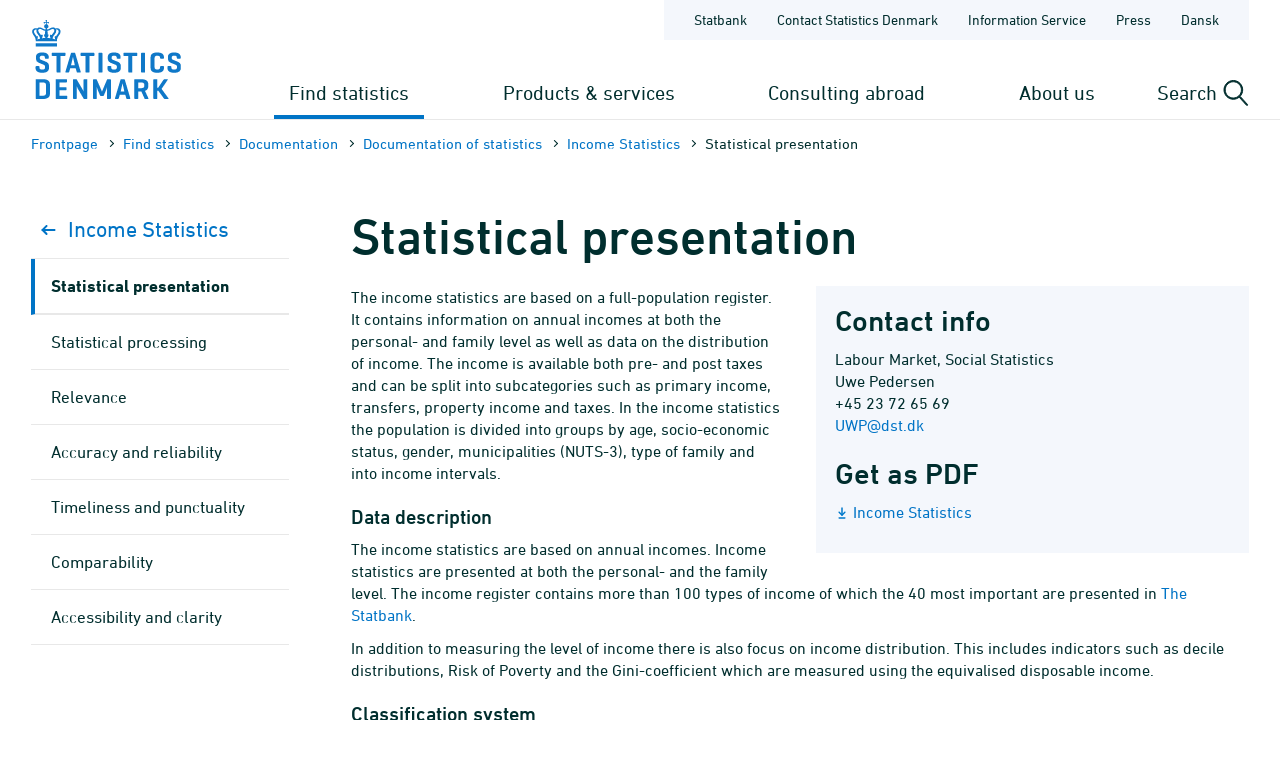

--- FILE ---
content_type: text/html; charset=utf-8
request_url: https://www.dst.dk/en/Statistik/dokumentation/documentationofstatistics/income-statistics/statistical-presentation
body_size: 10716
content:

<!DOCTYPE html>
<html lang="en">
<head>
    
    <title>
        Income Statistics: Statistical presentation - Statistics Denmark

    </title>
    
    <link rel="shortcut icon" href="/Site/Dst/Images/favicon2013.ico" />
    <meta name="viewport" content="width=device-width, initial-scale=1.0">
    <meta http-equiv="X-UA-Compatible" content="IE=Edge">
    <meta charset="UTF-8" />
    <link rel="apple-touch-icon" href="/Site/Dst/images/icons/apple-touch-icon-57×57-precomposed.png" sizes="57x57">
    <link rel="apple-touch-icon" href="/Site/Dst/images/icons/apple-touch-icon-72×72-precomposed.png" sizes="72x72">
    <link rel="apple-touch-icon" href="/Site/Dst/images/icons/apple-touch-icon-114×114-precomposed.png" sizes="114x114">
    <link rel="apple-touch-icon" href="/Site/Dst/images/icons/apple-touch-icon-144×144-precomposed.png" sizes="144x144">
    <!-- MetaCache loaded: 0 -->
    <!-- Meta GUID: {1A4FFA57-9DFE-4CA4-A4B2-189480698516} -->
    <!-- Meta template: KvalitetsdeklSubpage -->
    <meta name="description" content="" />
    <meta name="dcterms.title" content="Income Statistics: Statistical presentation" />
    <meta name="twitter:site" content="@DSTdk"/>
    <meta name="twitter:card" content="summary_large_image"/>
    <meta property="og:title" content="Statistical presentation"/>
    <meta property="og:description" content="Danmarks Statistik er den centrale myndighed for dansk statistik. Vores opgave er at indsamle, bearbejde og offentliggøre statistiske oplysninger om det danske samfund."/>
    <meta property="og:image" content="https://www.dst.dk/Site/Dst/images/dstdkSoMe.jpg"/>
    <meta property="og:image:width" content="2500" />
    <meta property="og:image:height" content="1306" />

    <!-- MetaCludoCache loaded: 0 -->
    <meta property="cludo:title" content="Income Statistics: Statistical presentation" />
    <meta property="cludo:categorydst" content="Documentation" />
    <meta property="cludo:boost" content="100" />
    <meta property="dst:metaRule" content="7" />
    <meta name="robots" content="index,follow" />
    <meta property="cludo:manualurl" content="https://www.dst.dk/en/Statistik/dokumentation/documentationofstatistics/income-statistics/statistical-presentation" />
    <link rel="canonical" href="https://www.dst.dk/en/Statistik/dokumentation/documentationofstatistics/income-statistics/statistical-presentation" />
    <meta property="cludo:usemeta" content="" />


    <link href="/Site/Dst/css/dst.css" type="text/css" rel="stylesheet" />
    
    <link href="/Site/Dst/css/dst_menu.css" type="text/css" rel="stylesheet" />
    <script src="/Site/Global/script/jquery-3.7.0.min.js"></script>
    
    
    <script type="text/javascript">
        window._monsido = window._monsido || {
            token: "QARWrCQaiBrafClOpVkiEQ",
            statistics: {
                enabled: true,
                cookieLessTracking: true,
                documentTracking:
                    { enabled: true, documentCls: "monsido_download", documentIgnoreCls: "monsido_ignore_download", documentExt: [".pdf", ".PDF", "--pdf", ".xlsx", ".doc"], }
                ,
            },
            heatmap:

                { enabled: true, }
            ,
        };
    </script>
    <script type="text/javascript" async src="https://app-script.monsido.com/v2/monsido-script.js"></script>
    
</head>
<body class="">
    
    
<!-- Begin: CookieBanner:  -->

<!-- End: CookieBanner -->
    <a class="skipToContent" href="#mainContent">Skip to content</a>
    

    <div id="page">



            
            
<!-- Begin: Top -->

<!-- 
    !MENUV3!
    -->
<header>
            <div class="header-container">

                <div class="header-logo">
                    
<a href="/en" title="Statistics Denmark - Go to the frontpage">
    <img alt="Statistics Denmark logo" src="/Site/Dst/images/logo_uk.svg" />
</a>
                </div>

                <div class="header-content">
                    <!-- ServiceNav -->
                    
<nav class="service-nav">
    <ul>
        <li><a href="https://www.statbank.dk" aria-label="Statbank">Statbank</a></li>
        <li><a href="/en/kontakt" aria-label="Frontpage - Contact Statistics Denmark">Contact Statistics Denmark</a></li>
        <li><a href="/en/informationsservice" aria-label="Frontpage - Information Service">Information Service</a></li>
        <li><a href="/en/presse" aria-label="Frontpage - Press">Press</a></li>
        <li><a href="/en/no-english" aria-label="Dansk">Dansk</a></li>
        
    </ul>
</nav>

                    <div>
                        <div class="header-navigation">
                            <!-- MegaMenu -->
                            
<nav class="mega-nav">
    <ul>
        <li>
            
                <button class="toggle-nav" id="nav_item_4A04F6C772DF42999108B14DE253E7B3" aria-expanded="false" aria-haspopup="true" aria-controls="mega-nav-panel-1">
                    Find statistics 
                </button>

                <div class="mega-nav-panel" id="mega-nav-panel-1" role="region" aria-hidden="true">
                    <div style="background-image: url('/Site/Dst/images/menuv3/mega-nav-watermark.svg');">
                        <div role="menubar" class="mega-nav-panel__sub mega-nav-panel__sub--icon">
                            <img alt="" src="/Site/Dst/images/menuv3/MM_4A04F6C772DF42999108B14DE253E7B3.svg">
                            <a role="menuitem" href="/en/Statistik">Find statistics 
                                <img alt="" src="/Site/Dst/images/menuv3/mega-nav-arrow.svg" aria-hidden="true">
                            </a>
                        </div>
                        
                                <div class="mega-nav-panel__sub">
                                    <ul role="menubar">
                                    
                                            <li role="none">
                                                <a role="menuitem" href="/en/Statistik/emner">Statistics by subject</a>
                                                <ul>
                                                            <li><a href="/en/Statistik/emner/borgere">People</a></li><li><a href="/en/Statistik/emner/arbejde-og-indkomst">Labour and income</a></li><li><a href="/en/Statistik/emner/oekonomi">Economy</a></li><li><a href="/en/Statistik/emner/sociale-forhold">Social conditions</a></li><li><a href="/en/Statistik/emner/uddannelse-og-forskning">Education and research</a></li><li><a href="/en/Statistik/emner/erhvervsliv">Business</a></li><li><a href="/en/Statistik/emner/transport">Transport</a></li><li><a href="/en/Statistik/emner/kultur-og-fritid">Culture and leisure</a></li><li><a href="/en/Statistik/emner/miljoe-og-energi">Environment and energy</a></li>
                                                            </ul>
                                                        
                                            </li>
                                            
                                    </ul>
                                </div>
                            
                                <div class="mega-nav-panel__sub">
                                    <ul role="menubar">
                                    
                                            <li role="none">
                                                <a role="menuitem" href="/en/Statistik/temaer">Themes</a>
                                                <ul>
                                                            <li><a href="/en/Statistik/temaer/ligestilling">Gender equality</a></li><li><a href="/en/Statistik/temaer/digitalisering">Digitalisation</a></li><li><a href="/en/Statistik/temaer/invasion-af-ukraine">War in Ukraine</a></li><li><a href="/en/Statistik/temaer/klima">Climate</a></li><li><a href="/en/Statistik/temaer/SDG">Sustainable Development Goals</a></li><li><a href="/en/Statistik/temaer/overblik-dansk-oekonomi">An overview of the Danish economy</a></li><li><a href="/en/Statistik/temaer/tidligere-temaer">Previous themes</a></li>
                                                            </ul>
                                                        
                                            </li>
                                            
                                    </ul>
                                </div>
                            
                                <div class="mega-nav-panel__sub">
                                    <ul role="menubar">
                                    
                                            <li role="none">
                                                <a role="menuitem" href="/en/Statistik/nyheder-analyser-publ"></a>
                                                
                                            </li>
                                            
                                            <li role="none">
                                                <a role="menuitem" href="/en/Statistik/udgivelser">Releases</a>
                                                
                                            </li>
                                            
                                            <li role="none">
                                                <a role="menuitem" href="/en/Statistik/planlagte">Scheduled Releases</a>
                                                
                                            </li>
                                            
                                            <li role="none">
                                                <a role="menuitem" href="/en/Statistik/laer-om-statistik">Learn statistics</a>
                                                
                                            </li>
                                            
                                            <li role="none">
                                                <a role="menuitem" href="/en/Statistik/hjaelp-til-statistikbanken">StatBank Denmark help</a>
                                                
                                            </li>
                                            
                                            <li role="none">
                                                <a role="menuitem" href="/en/Statistik/dokumentation">Documen&shy;tation</a>
                                                
                                            </li>
                                            
                                            <li role="none">
                                                <a role="menuitem" href="/en/Statistik/IMF">IMF SDDS plus</a>
                                                
                                            </li>
                                            
                                            <li role="none">
                                                <a role="menuitem" href="/en/Statistik/ADAM">Economic Model ADAM</a>
                                                
                                            </li>
                                            
                                    </ul>
                                </div>
                            
                    </div>
                </div>
                
                <button class="toggle-nav" id="nav_item_D7E18644BF774F04BE023F65B62EC818" aria-expanded="false" aria-haspopup="true" aria-controls="mega-nav-panel-2">
                    Products & services
                </button>

                <div class="mega-nav-panel" id="mega-nav-panel-2" role="region" aria-hidden="true">
                    <div style="background-image: url('/Site/Dst/images/menuv3/mega-nav-watermark.svg');">
                        <div role="menubar" class="mega-nav-panel__sub mega-nav-panel__sub--icon">
                            <img alt="" src="/Site/Dst/images/menuv3/MM_D7E18644BF774F04BE023F65B62EC818.svg">
                            <a role="menuitem" href="/en/TilSalg">Products & services
                                <img alt="" src="/Site/Dst/images/menuv3/mega-nav-arrow.svg" aria-hidden="true">
                            </a>
                        </div>
                        
                                <div class="mega-nav-panel__sub">
                                    <ul role="menubar">
                                    
                                            <li role="none">
                                                <a role="menuitem" href="/en/TilSalg/data-til-forskning">Data for research and analysis</a>
                                                
                                            </li>
                                            
                                            <li role="none">
                                                <a role="menuitem" href="/en/TilSalg/interview">Surveys</a>
                                                
                                            </li>
                                            
                                    </ul>
                                </div>
                            
                                <div class="mega-nav-panel__sub">
                                    <ul role="menubar">
                                    
                                            <li role="none">
                                                <a role="menuitem" href="/en/TilSalg/produkter">Standardised solutions</a>
                                                
                                            </li>
                                            
                                            <li role="none">
                                                <a role="menuitem" href="/en/TilSalg/ADAM">Economic model ADAM</a>
                                                
                                            </li>
                                            
                                    </ul>
                                </div>
                            
                                <div class="mega-nav-panel__sub">
                                    <ul role="menubar">
                                    
                                            <li role="none">
                                                <a role="menuitem" href="/en/TilSalg/skraeddersyede-loesninger">Customized solutions</a>
                                                
                                            </li>
                                            
                                    </ul>
                                </div>
                            
                    </div>
                </div>
                
                <button class="toggle-nav" id="nav_item_D8F6417AF627461EBBC1151573AD3909" aria-expanded="false" aria-haspopup="true" aria-controls="mega-nav-panel-3">
                    Consulting abroad
                </button>

                <div class="mega-nav-panel" id="mega-nav-panel-3" role="region" aria-hidden="true">
                    <div style="background-image: url('/Site/Dst/images/menuv3/mega-nav-watermark.svg');">
                        <div role="menubar" class="mega-nav-panel__sub mega-nav-panel__sub--icon">
                            <img alt="" src="/Site/Dst/images/menuv3/MM_D8F6417AF627461EBBC1151573AD3909.svg">
                            <a role="menuitem" href="/en/consulting">Consulting abroad
                                <img alt="" src="/Site/Dst/images/menuv3/mega-nav-arrow.svg" aria-hidden="true">
                            </a>
                        </div>
                        
                                <div class="mega-nav-panel__sub">
                                    <ul role="menubar">
                                    
                                            <li role="none">
                                                <a role="menuitem" href="/en/consulting/projects">Our projects</a>
                                                
                                            </li>
                                            
                                            <li role="none">
                                                <a role="menuitem" href="/en/consulting/news-from-international-consulting">News from International Consulting</a>
                                                
                                            </li>
                                            
                                            <li role="none">
                                                <a role="menuitem" href="/en/consulting/subscribe">Subscribe to news from International Consulting</a>
                                                
                                            </li>
                                            
                                            <li role="none">
                                                <a role="menuitem" href="/en/consulting/building-statistical-capacity">Building statistical capacity</a>
                                                
                                            </li>
                                            
                                            <li role="none">
                                                <a role="menuitem" href="/en/consulting/our-team">Our team</a>
                                                
                                            </li>
                                            
                                            <li role="none">
                                                <a role="menuitem" href="/en/consulting/annual-reports">Annual reports</a>
                                                
                                            </li>
                                            
                                    </ul>
                                </div>
                            
                                <div class="mega-nav-panel__sub">
                                    <a href="/en/consulting/projects?en">
                                        <article>
                                            <figure><img alt="Our projects" src="/-/media/Generel-grafik/MegamenuKampagner/consulting-abroad-kampagne.png"></figure>
                                            <div>
                                                <p><strong>Our projects</strong></p>
                                                <p>Statistics Denmark implements projects in other countries with the purpose to build up these countries’ capacity to produce statistics. </p>
                                            </div>
                                        </article>
                                    </a>
                                </div>
                                
                    </div>
                </div>
                
                <button class="toggle-nav" id="nav_item_445CE77248414C69B8209D77011126B2" aria-expanded="false" aria-haspopup="true" aria-controls="mega-nav-panel-4">
                    About us
                </button>

                <div class="mega-nav-panel" id="mega-nav-panel-4" role="region" aria-hidden="true">
                    <div style="background-image: url('/Site/Dst/images/menuv3/mega-nav-watermark.svg');">
                        <div role="menubar" class="mega-nav-panel__sub mega-nav-panel__sub--icon">
                            <img alt="" src="/Site/Dst/images/menuv3/MM_445CE77248414C69B8209D77011126B2.svg">
                            <a role="menuitem" href="/en/OmDS">About us
                                <img alt="" src="/Site/Dst/images/menuv3/mega-nav-arrow.svg" aria-hidden="true">
                            </a>
                        </div>
                        
                                <div class="mega-nav-panel__sub">
                                    <ul role="menubar">
                                    
                                            <li role="none">
                                                <a role="menuitem" href="/en/OmDS/organisation">Organisation</a>
                                                
                                            </li>
                                            
                                            <li role="none">
                                                <a role="menuitem" href="/en/OmDS/om-hjemmesiden">About the website</a>
                                                
                                            </li>
                                            
                                    </ul>
                                </div>
                            
                                <div class="mega-nav-panel__sub">
                                    <ul role="menubar">
                                    
                                            <li role="none">
                                                <a role="menuitem" href="/en/OmDS/kvalitet-og-styring">Quality and governance</a>
                                                
                                            </li>
                                            
                                            <li role="none">
                                                <a role="menuitem" href="/en/OmDS/policy-and-action-plan-for-gender-equality">Policy and action plan for gender equality</a>
                                                
                                            </li>
                                            
                                    </ul>
                                </div>
                            
                    </div>
                </div>
                
        </li>
    </ul>
</nav>

                        </div>

                        <div class="header-search-toggle">
                            <button id="js-toggle-header-search" aria-expanded="false" aria-haspopup="true" aria-controls="header-search-panel" aria-live="polite" class="toggle-button">
                                <span>Search</span>
                                <img src="/Site/Dst/images/menuv3/search.svg" alt="" aria-hidden="true">
                            </button>

                            <div class="header-search-panel" id="header-search-panel">
                                <form method="get" action="/en/search">
                                    <legend class="sr-only">Search dst.dk</legend>
                                    <input autocomplete="off" name="q" type="search" id="headersearchtext" value="" data-usesuggest="False" data-suggestkey="" data-searchengine="" data-suggestlist="" placeholder="Enter search phrase...">
                                    <button>
                                        <span class="sr-only">Search</span>
                                        <img src="/Site/Dst/images/menuv3/search-blue.svg" alt="Perform search" aria-hidden="true">
                                    </button>

                                    <input type="hidden" name="ui" value="dstdk">
                                    <ul class="search__suggest" id="DstSuggestList"></ul>
                                </form>
                            </div>
                        </div>
                        <div class="header-mobile-nav-toggle">
                            <button aria-expanded="false" aria-haspopup="true" aria-controls="mobile-panel" class="toggle-button toggle-mobile-nav" id="js-open-mobile-nav">
                                <span></span>
                                Menu
                            </button>
                        </div>
                    </div>

                </div>
            </div>

        </header>

<!-- End: Top -->


            
            <main>
                <span id="js-overlay" class="overlay"></span>
                <div class="content-container">
                    
<!-- Begin: Breadcrumb -->

        <div class="row breadcrumb">
            <div class="col-sm-12">
                <ul class="breadcrumb__list">
                    
        <li><a href="/en">Frontpage</a></li>
    
        <li><a href="/en/Statistik">Find statistics </a></li>
    
        <li><a href="/en/Statistik/dokumentation">Documen&shy;tation</a></li>
    
        <li><a href="/en/Statistik/dokumentation/documentationofstatistics">Documen&shy;tation of statistics</a></li>
    
        <li><a href="/en/Statistik/dokumentation/documentationofstatistics/income-statistics">Income Statistics</a></li>
    
        <li>Statistical presentation</li>
    
                </ul>
            </div>
        </div>

    


        <div class="row breadcrumbMobile">
            <div class="col-sm-12">
                <ul class="breadcrumb__list">
                    
        <li><a href="/en">Frontpage</a></li>
    
        <li>...</li>
    
        <li><a href="/en/Statistik/dokumentation/documentationofstatistics/income-statistics">Income Statistics</a></li>
    
        <li><a href=""></a></li>
    
                </ul>
            </div>
        </div>

    

<!-- End: Breadcrumb -->

                    <a name="mainContent"></a>
                    
<!-- Begin: Standardside -->
<div class="row">
    <!-- Main content -->
    <div class="col-md-9 col-md-push-3 content">
        
<!-- Begin: DocContent -->

<!-- Begin: Header -->
<h1>Statistical presentation</h1>
<!-- End: Header -->

<div class="cludoContent">

<!-- Begin: TextContent -->
    
<!-- End: TextContent -->

<div class="kvalitetsdeklaration">
    <div class="well well-right-6">
        <h2>Contact info</h2>
        Labour Market, Social Statistics
        <br />
        Uwe Pedersen
        <br />
        <span class="phone-no">
            +45 23 72 65 69
        </span>
        <br />
        <p>
            <a href="javascript:mSend('UWP')" class="mail" id="mail">
                UWP@dst.dk
            </a>
        </p>
        <h2>Get as PDF</h2>
        <p>
            <a href="/Site/Dst/SingleFiles/kvaldeklbilag.aspx?filename=3568f78c-1850-44fa-997c-f002605ec4c3Income_Statistics_2024" class="show-icon-download" title='Hent Income Statistics som PDF'>Income Statistics</a>
        </p>
    </div>
    <div class="manchet">
        <!-- Version: 500--><p>The income statistics are based on a full-population register. It contains information on annual incomes at both the personal- and family level as well as data on the distribution of income. The income is available both pre- and post taxes and can be split into subcategories such as primary income, transfers, property income and taxes. In the income statistics the population is divided into groups by age, socio-economic status, gender, municipalities (NUTS-3), type of family and into income intervals.</p>

    </div>
    <h3>Data description</h3>
<p>The income statistics are based on annual incomes. Income statistics are presented at both the personal- and the family level. The income register contains more than 100 types of income of which the 40 most important are presented in <a href="https://www.Statbank.dk/statbank5a/default.asp?w=1920">The Statbank</a>.</p>
<p>In addition to measuring the level of income there is also focus on income distribution. This includes indicators such as decile distributions, Risk of Poverty and the Gini-coefficient which are measured using the equivalised disposable income.</p>

<h3>Classification system</h3>
<p>The personal income statistics are primarily grouped by: Type of income, municipality, socio-economic status, gender, age and education. Pre-tax total income and disposable income is furthermore divided into income intervals.</p>
<p>The family income statistics are furthermore divisible by type of family, socio-economic status for the main breadwinner, highest attained education within the family, and home ownership.</p>

<h3>Sector coverage</h3>
<p>Not relevant for these statistics.</p>

<h3>Statistical concepts and definitions</h3>
<p>Pre-tax income, total: Pre-tax income is the sum of primary income, public transfer incomes, private pensions, property income and other personal income.</p>
<p>Disposable income: Disposable income is the amount of money that a person or household has available for spending and saving after income taxes and interest expenses have been accounted for.</p>
<p>Primary income: Primary income includes wages and salaries, entrepreneurial income and received fees subject to labour market contributions.</p>
<p>Public transfers: Public transfers includes disability and old age pensions, early retirement pay, unemployment and cash benefits, public educational grants, housing benefits, child benefits and green check.</p>
<p>Private pensions: In the income statistics private pensions includes public servants pension, pension from the ATP (Labour Market Supplementary Pension Scheme) and Labour market and private pensions (Annuities only).</p>
<p>Capital income: Capital income (gross) refers to profit or income received by virtue of owning assets. It includes received interests and capital income (From stocks etc.). When comparing consumer spending power between home owners and tenants imputed rent and interest expenses should be included in the capital income (= Property income (gross) + Imputed rent - Interest expenses).</p>
<p>Imputed rent: Imputed rent is a computed value that shows how much a home owner in theory should pay to rent a corresponding dwelling. Imputed rent is included in disposable income to ensure comparability in consumer spending power between home owners and tenants.</p>
<p>Tax, total: Tax (total) includes income taxes and labour market contributions.</p>
<p>Equivalised Income: Equivalised disposable income is mainly used for calculation on the income distribution. The purpose of equivalising the income is to ensure comparability between the income for a person living alone, with that of a large family. The equivalised income should be interpreted as the amount a one-person family should have in order to obtain the same possibilities of consumption as a large family. The assumption is made that income is perfectly redistributed within the family, so that all family members receive the same equivalised income. The OECD modifed-scale is used for equivalisation. The first adult is assigned a weight of 1, the subsequent adults over 14 years old has the weight of 0.5 and children 0.3. Thus the Equivalised disposable income for all family members in a family of 2 adults and 2 children with a total disposable income of 400.000 DKK is 400.000/(1+0.5+0.3+0.3)= 190.476 DKK.</p>
<p>Socio-economic status: The main source of income and/or labor market status for the year.</p>
<p>Low income: Risk of Poverty measures the number of people living in families with a total income that is lower than 50 or 60 percent of the median income. People in Risk of Poverty has an income that is significantly lower than the standard in the Danish society. The indicator is not perfectly comparable to Eurostat's term Risk of Poverty and OECD's Poverty due to differences in the household definition and in the definition disposable income. </p>
<p>Decile groups and deciles: The population is sorted according to its income and then divided into 10 equally large groups. The first decile group is the 10 percent with the lowest income. The 10th decile group is the 10 per cent with the highest income. The deciles are the values separating each of the decile groups. </p>
<p>P90/10: P90/10 measures the economic difference between low and high income families. This indicator is not affected by individuals with extreme income like many other inequality measures. This makes P90/10 a good indicator of inequality over time and in small populations, e.g. in the Municipalities. P90/10 is the upper decile divided by the lower decile. </p>
<p>S80/20: S80/20 is an indicator of inequality based on the mean income in the decile groups.  S80/20 is the total income of the 20 per cent with the highest income divided by the total income of the 20 per cent with the lowest income. This measure is affected by individuals with extreme income.</p>
<p>Gini coefficient: The Gini coefficient is one of the world's most commonly used measures of inequality. With a single number it states the degree of inequality in an income distribution. The Gini coefficient is a number between 0 and 100. The closer Gini is to 0, the more equal the income distribution.</p>
<p>The Hoover index: The Hoover index is an indicator of inequality. It is equal to the share of the total income in the society that would have to be redistributed from people with incomes above the mean to people with incomes below the mean, in order to reach income uniformity. The higher the Hoover index, the more unequal the income distribution.</p>

<h3>Statistical unit</h3>
<ul>
<li>Persons living in Denmark.</li>
<li>Families living in Denmark.</li>
</ul>

<h3>Statistical population</h3>
<p>The following populations are used in publications:</p>
<p>Persons: 
All that are at least 15 years old by the 31st of December and have had a registered address in Denmark for the entire year. Thus the statistics do not include people migrating in and out of the country nor the people who died during the year.</p>
<p>Families: 
The family is defined on the 31st of December. Only families with at least one person over the age of 15, who has been registered to live in Denmark the entire year, is included.</p>
<p>Distribution of income: 
Persons in families on the 31st of December. Only persons living in families with at least one person over the age of 15, who has been registered to live in Denmark the entire year, are included.</p>

<h3>Reference area</h3>
<p>Denmark.</p>

<h3>Time coverage</h3>
<p>The current Statistics cover the period from 1987.</p>

<h3>Base period</h3>
<p>Not relevant for this statistics.</p>

<h3>Unit of measure</h3>
<ul>
<li>Number of persons.</li>
<li>1.000 DKK</li>
</ul>

<h3>Reference period</h3>
<p>The income year refers to the incomes for that entire year.</p>

<h3>Frequency of dissemination</h3>
<p>Annually.</p>

<h3>Legal acts and other agreements</h3>
<p>Section 6 of the Act on Statistics Denmark (most recently amended by Act no. 599 of the 22nd of June, 2000).</p>
<p>The statistics are an important source for the data requested by Eurostat for the &quot;Statistics on Income and Living Conditions&quot; (Regulation (EC) No. 1177/2003).</p>

<h3>Cost and burden</h3>
<p>There is no response burden for private citizens or businesses, as all data is collected via Central Tax’ registers and &quot;Udbetaling Danmark&quot;.</p>

<h3>Comment</h3>
<p>Further information can be found at the <a href="/en/Statistik/emner/arbejde-og-indkomst/indkomst-og-loen">subject pages</a> for these statistics, or by contacting Statistics Denmark directly.</p>


    <div class="row">
        <div class="col-xs-6 text-left">
            <p>
                
            </p>
        </div>
        <div class="col-xs-6 text-right">
            <p>
                <a id="nextLink" class="next-link" href="/en/Statistik/dokumentation/documentationofstatistics/income-statistics/statistical-processing">Statistical processing</a>
            </p>
        </div>
    </div>
</div>

</div>


<!-- Begin: Formular -->

<!-- End: Formular -->

<!-- End: DocContent -->

        
<!-- Begin: Contact -->

<!-- End: Contact -->

    </div>
    <!-- Left menu -->
    <div class="col-md-3 col-md-pull-9 col-border-right leftmenu">
        <!-- Sidebar nav -->
        
<nav class="sidebar-nav">
    <ul>
        <li class="back">
            <a href="/en/Statistik/dokumentation/documentationofstatistics/income-statistics">
                <svg width="19" height="10" viewBox="0 0 19 10" fill="none" xmlns="http://www.w3.org/2000/svg">
                    <path d="M5.5835 9L1.5835 5L5.58349 0.999999" stroke="#0074C6" stroke-width="2" stroke-linecap="round" stroke-linejoin="round" />
                    <path d="M1.5835 5L13.5835 5" stroke="#0074C6" stroke-width="2" stroke-linecap="round" stroke-linejoin="round" />
                </svg>
                Income Statistics
            </a>
        </li>
        
        <li class=" current">
            <a href="#">Statistical presentation</a>

            
        </li>
        
        <li class=" ">
            <a href="/en/Statistik/dokumentation/documentationofstatistics/income-statistics/statistical-processing">Statistical processing</a>

            
        </li>
        
        <li class=" ">
            <a href="/en/Statistik/dokumentation/documentationofstatistics/income-statistics/relevance">Relevance</a>

            
        </li>
        
        <li class=" ">
            <a href="/en/Statistik/dokumentation/documentationofstatistics/income-statistics/accuracy-and-reliability">Accuracy and reliability</a>

            
        </li>
        
        <li class=" ">
            <a href="/en/Statistik/dokumentation/documentationofstatistics/income-statistics/timeliness-and-punctuality">Timeliness and punctuality</a>

            
        </li>
        
        <li class=" ">
            <a href="/en/Statistik/dokumentation/documentationofstatistics/income-statistics/comparability">Comparability</a>

            
        </li>
        
        <li class=" ">
            <a href="/en/Statistik/dokumentation/documentationofstatistics/income-statistics/accessibility-and-clarity">Accessibility and clarity</a>

            
        </li>
        
    </ul>
</nav>
<script>
$('.sidebar-nav li.current a').click(function() {
    $(this).parent().find('ul').slideToggle();
    $(this).toggleClass('collapsed'); 
});
</script>


        <div id="main_0_ctl02_Show">
	
<div class="row social-share">
    <div class="col-xs-12">
        <h4 class="leftColumnHeader social-share__header">Share this page</h4>
        <ul class="social-share__list">
            <li class="social-share__item facebook">
                <a target="_blank" href="http://www.facebook.com/sharer.php?u=https://www.dst.dk/en/Statistik/dokumentation/documentationofstatistics/income-statistics/statistical-presentation">
                    <svg aria-label="Share on Facebook" version="1.1" xmlns="http://www.w3.org/2000/svg" xmlns:xlink="http://www.w3.org/1999/xlink" x="0px" y="0px"
	 viewBox="0 0 115 115" style="enable-background:new 0 0 115 115;" xml:space="preserve" class="icon icon-fill icon-facebook">
<path d="m29.9,38.58031l11.28485,0l0,-11.28485c0,-4.83636 0,-12.49394 3.62727,-17.3303c3.62727,-4.83636 8.86667,-8.46364 17.73333,-8.46364c14.50909,0 20.55454,2.01515 20.55454,2.01515l-2.82121,16.92727c0,0 -4.83636,-1.20909 -9.2697,-1.20909c-4.43333,0 -8.46364,1.61212 -8.46364,6.04545l0,12.89697l18.13636,0l-0.80606,17.3303l-17.3303,0l0,57.63333l-21.36061,0l0,-57.63333l-11.28485,0l0,-16.92727z"></path>
</svg>

                </a>
            </li>
            <li class="social-share__item linkedin">
                <a target="_blank" href="https://www.linkedin.com/shareArticle?mini=true&url=https%3a%2f%2fwww.dst.dk%2fen%2fStatistik%2fdokumentation%2fdocumentationofstatistics%2fincome-statistics%2fstatistical-presentation">
                    <svg aria-label="Share on LinkedIn" version="1.1" xmlns="http://www.w3.org/2000/svg" xmlns:xlink="http://www.w3.org/1999/xlink" x="0px" y="0px"
	 viewBox="0 0 115 115" style="enable-background:new 0 0 115 115;" xml:space="preserve" class="icon icon-fill icon-linkedin">
<path d="m26.4087,106.35l-21.24783,0l0,-67.28478l21.24783,0l0,67.28478zm-11.01739,-75.9413l0,0c-7.86957,0 -12.5913,-5.11522 -12.5913,-11.80435c0,-6.68913 5.11522,-11.80435 12.98478,-11.80435c7.86957,0 12.5913,5.11522 12.5913,11.80435c-0.39348,6.68913 -5.11522,11.80435 -12.98478,11.80435zm95.61521,75.9413l-24.00217,0l0,-35.01956c0,-9.05 -3.93478,-15.34565 -11.80435,-15.34565c-6.29565,0 -9.83696,4.32826 -11.41087,8.26304c-0.78696,1.57391 -0.39348,3.5413 -0.39348,5.5087l0,36.59348l-23.6087,0c0,0 0.39348,-62.16956 0,-67.67826l23.6087,0l0,10.62391c1.57391,-4.72174 9.05,-11.41087 21.24783,-11.41087c14.95217,0 26.75652,9.83696 26.75652,30.6913l0,37.77391l-0.39348,0z"></path>
</svg>

                </a>
            </li>
            <li class="social-share__item mail">
                <a href="#">
                    <svg aria-label="Send link" width="115" height="115" xmlns="http://www.w3.org/2000/svg" x="0px" y="0px" viewBox="0 0 115 115" style="enable-background:new 0 0 115 115;" xml:space="preserve" class="icon icon-fill icon-mail">
   <g>
    <path stroke="null" d="m113.1,102.62619l-111.2,0l0,-89.02619l111.2,0l0,89.02619zm-104.58095,-6.61905l97.96191,0l0,-75.7881l-97.96191,0l0,75.7881z"></path>
   </g>
   <g stroke="null">
    <path stroke="null" d="m57.5,71.51667c-4.79881,0 -9.26667,-1.98571 -12.41071,-5.46071l-42.3619,-46.82976l4.96429,-4.46786l42.3619,46.82976c1.98571,2.15119 4.63333,3.30952 7.6119,3.30952s5.62619,-1.15833 7.6119,-3.30952l42.3619,-46.82976l4.96429,4.46786l-42.69286,46.82976c-3.14405,3.475 -7.6119,5.46071 -12.41071,5.46071z"></path>
   </g>
 </svg>
                </a>
            </li>
        </ul>
    </div>
</div>

</div>
        
<!-- Begin: AdditionalInfo -->





<!-- End: AdditionalInfo -->

        
    </div>
</div>
<!-- End: Standardside -->

                </div>
            </main>

            
            
<!-- Begin: Footer. -->
<footer id="FooterPage">
    <div class="flex row footer-content">
        
                <div class="line col-xs-12 col-md-3 col-sm-6">
                    <h3>Ask us</h3>
                    <div class="link"><a title="" href="/en/kontakt" target="_self">Contact Statistics Denmark</a></div><div class="link"><a title="" href="/en/Indberet/vejledning-til-digital-indberetning/soseng" target="_self">Support for business surveys</a></div><div class="link"><a title="" href="/en/informationsservice" target="_self">Information Service</a></div>
                </div>
                
                <div class="line col-xs-12 col-md-3 col-sm-6">
                    <h3>Find it fast</h3>
                    <div class="link"><a title="" href="https://www.statbank.dk/" target="_self">Statbank Denmark</a></div><div class="link"><a title="" href="/en/Statistik/planlagte" target="_self">Scheduled Releases</a></div>
                </div>
                
                <div class="line col-xs-12 col-md-3 col-sm-6">
                    <h3>About the website</h3>
                    <div class="link"><a title="" href="/en/OmDS/om-hjemmesiden/privatlivspolitik" target="_self">Privacy Policy</a></div><div class="link"><a title="" href="/en/OmDS/om-hjemmesiden/cookiepolitik" target="_self">Cookie Policy</a></div><div class="link"><a title="" href="https://www.was.digst.dk/dst-dk" target="_self">Accessibility Statement</a></div>
                </div>
                
                <div class="line col-xs-12 col-md-3 col-sm-6">
                    <h3>Follow us</h3>
                    <div class="link"><a title="" href="https://www.facebook.com/danmarksstatistik" target="_self">Facebook</a></div><div class="link"><a title="" href="https://www.linkedin.com/company/statistics-denmark" target="_self">LinkedIn</a></div>
                </div>
                
    </div>
    <div class="rowbottom">
        <div class="bottom col-xs-12">&copy; Statistics Denmark</div>
    </div>

</footer>
<!-- End: Footer. -->


    </div>
    
    
<!-- Begin: Log -->
<img src="/Site/Dst/SingleFiles/Log.aspx?id=1A4FFA57-9DFE-4CA4-A4B2-189480698516" id="logimage" style="display:none" alt="log" />
<!-- End: Log -->

    <script src="/Site/Dst/script/modernizr.custom.js"></script>
    <script src="/Site/Dst/script/dst.js"></script>

    <!-- !MENUV3! -->
    <!-- MenuMobile -->
    
<div class="mobile-panel" id="mobile-panel" aria-hidden="true" style="background-image: url('/Site/Dst/images/menuv3/mobile-nav-bg.svg');">

    <div class="mobile-panel-header">
        <div class="mobile-panel-header__controls">
            <button aria-hidden="true" class="mobile-nav-back" id="js-mobile-nav-back">
                <span></span>
                            Back

            </button>
        </div>
        <button aria-expanded="true" aria-haspopup="true" aria-controls="mobile-panel" class="toggle-button toggle-mobile-nav" id="js-close-mobile-nav">
            <span></span>
            Close
        </button>
    </div>

    <div class="mobile-nav-spinner" id="js-mobile-nav-spinner" aria-hidden="true">
        <div class="double-bounce1"></div>
        <div class="double-bounce2"></div>
    </div>

    <nav class="mobile-nav">
        <ul id="js-mobile-nav" data-nav-items-url="/DstDk-Global/Sider/MenuMobileData.aspx?lang=en" data-node-id="FA2D341341E146FD9CAA748C68A192AA" role="tree" aria-multiselectable="false">
            <!-- Navitems - see mobile-nav.js -->
        </ul>
    </nav>

    <nav class="mobile-sub-nav is-hidden">
        <ul>
            <li><a href="https://www.statbank.dk" aria-label="Statbank">Statbank</a></li>
            <li><a href="/en/kontakt" aria-label="Frontpage - Contact Statistics Denmark">Contact Statistics Denmark</a></li>
            <li><a href="/en/informationsservice" aria-label="Frontpage - Information Service">Information Service</a></li>
            <li><a href="/en/presse" aria-label="Frontpage - Press">Press</a></li>
            <li><a href="/en/no-english" aria-label="Dansk">Dansk</a></li>
            
        </ul>
    </nav>

</div>

    
          <script>
              //function setMobileNavActivePage() {
              //    jQuery("#mobitm_795C0D06797F474F8E9FC7C749AAC0F0").addClass("is-active");
              //}

              
              $(function () {
                  jQuery("#nav_item_4A04F6C772DF42999108B14DE253E7B3").addClass("active");
              });
              
          </script>

    <script src="/Site/Dst/script/menuv3/vendor.js"></script>
    <script src="/Site/Dst/script/menuv3/app.js"></script>
    <script src="/Site/Dst/script/mobile-rotate.js"></script>
		<script src="/Site/Dst/script/dst-additional-functions.js"></script>
</body>
</html>


--- FILE ---
content_type: application/x-javascript
request_url: https://www.dst.dk/Site/Dst/script/mobile-rotate.js
body_size: 1049
content:
jQuery(document).ready(function () {
    var dstMobileRotateIcon = document.getElementsByClassName('rotatePhone__rotatePhoneIcon');
    var dstMobileChartRotateIcon = document.getElementsByClassName('rotatePhoneChart__rotatePhoneIcon');
    var mobileRotateIconSquare = document.querySelectorAll('.rotatePhone__holdsAnimation');
    var mobileRotateIconExecuted = 0;
    var mobileRotateIconChartExecutedList = {};

    for (var i = 0; i < dstMobileChartRotateIcon.length; i++) {
        mobileRotateIconChartExecutedList[i] = false;
    }

    var isIE11 = !!window.MSInputMethodContext && !!document.documentMode;

    function isElementInViewport(el) {

        if (typeof el === "undefined") {
            return false;
        }

        // Er vi inde i en lukket accordion, er tabellen ikke synlig, så returner da med uforrettet sag.
        if ($(el).parents('.accordion__body').css('display') === 'none') {
            return false;
        }

        var rect = el.getBoundingClientRect();

        var realTop = rect.top + 150;
        var realBottom = rect.bottom - 150;
        var windowHeight = window.innerHeight || document.documentElement.clientHeight;
        var visibleY = (realTop > 0 || realBottom > 0) && (realTop < windowHeight || realBottom < windowHeight);

        if (!visibleY) {
            return false;
        }

        var realLeft = rect.left + 150;
        var realRight = rect.right - 150;
        var windowWidth = window.innerWidth || document.documentElement.clientWidth;
        var visibleX = (realLeft > 0 || realRight > 0) && (realLeft < windowWidth || realRight < windowWidth);

        return visibleX;
    }

    function recalculate() {
        if (mobileRotateIconExecuted < 1) {
            for (var i = 0; i < dstMobileRotateIcon.length; i++) {
                var dstMobileRotateIconItem = dstMobileRotateIcon.item(i);
                if (isElementInViewport(dstMobileRotateIconItem)) {
                    dstMobileRotateIconItem.style.visibility = 'visible';
                    jQuery(dstMobileRotateIconItem).addClass('rotatePhone__rotatePhoneIcon__animation');
                    mobileRotateIconExecuted++;
                    setTimeout(function () {
                        dstMobileRotateIconItem.style.visibility = 'hidden';
                        jQuery(dstMobileRotateIconItem).removeClass('rotatePhone__rotatePhoneIcon__animation');
                    }, 4010);
                    break;
                }
            };
        }

        for (var i = 0; i < dstMobileChartRotateIcon.length; i++) {
            if (mobileRotateIconChartExecutedList[i] === false) {
                var dstMobileRotateIconChartItem = dstMobileChartRotateIcon.item(i);
                if (isElementInViewport(dstMobileRotateIconChartItem)) {
                    dstMobileRotateIconChartItem.style.visibility = 'visible';
                    jQuery(dstMobileRotateIconChartItem).addClass('rotatePhoneChart__rotatePhoneIcon__animation');
                    mobileRotateIconChartExecutedList[i] = true;
                    setTimeout(function () {
                        dstMobileRotateIconChartItem.style.visibility = 'hidden';
                        jQuery(dstMobileRotateIconChartItem).removeClass('rotatePhoneChart__rotatePhoneIcon__animation');
                    }, 4010);
                    break;
                }
            }
        }
    }

    if (dstMobileRotateIcon != null && !isIE11) {
        if (window.innerWidth >= 450) {
            for (var i = 0; i < dstMobileRotateIcon.length; i++) {
                dstMobileRotateIcon.item(i).style.visibility = 'hidden';
            }
        } else {
            if (window.innerHeight < window.innerWidth) {
                for (var i = 0; i < dstMobileRotateIcon.length; i++) {
                    dstMobileRotateIcon.item(i).style.visibility = 'hidden';
                }
            }
            else {
                if (window.addEventListener) {
                    ["DOMContentLoaded", "load", "scroll", "resize"]
                        .forEach(function (eventType) {
                            addEventListener(eventType, recalculate, false);
                        });
                }
            }
        }
    }
});

--- FILE ---
content_type: image/svg+xml
request_url: https://www.dst.dk/Site/Dst/images/menuv3/MM_D8F6417AF627461EBBC1151573AD3909.svg
body_size: 2129
content:
<?xml version="1.0" encoding="utf-8"?>
<!-- Generator: Adobe Illustrator 26.0.1, SVG Export Plug-In . SVG Version: 6.00 Build 0)  -->
<svg version="1.1" id="Layer_1" xmlns="http://www.w3.org/2000/svg" xmlns:xlink="http://www.w3.org/1999/xlink" x="0px" y="0px"
	 viewBox="0 0 150 110.5" style="enable-background:new 0 0 150 110.5;" xml:space="preserve">
<style type="text/css">
	.st0{fill:#FFFFFF;}
</style>
<g>
	<g>
		<path class="st0" d="M75.5,105.4c-27.7,0-50.2-22.5-50.2-50.2c0-27.7,22.5-50.2,50.2-50.2s50.2,22.5,50.2,50.2
			C125.7,82.9,103.2,105.4,75.5,105.4z M75.5,8.1c-26,0-47.2,21.2-47.2,47.2c0,26,21.2,47.2,47.2,47.2s47.2-21.2,47.2-47.2
			C122.7,29.3,101.5,8.1,75.5,8.1z"/>
	</g>
	<g>
		<path class="st0" d="M75.5,105c-0.8,0-1.5-0.7-1.5-1.5V7.1c0-0.8,0.7-1.5,1.5-1.5S77,6.2,77,7.1v96.4C77,104.3,76.3,105,75.5,105z
			"/>
	</g>
	<g>
		<g>
			<path class="st0" d="M73.8,105c-0.3,0-0.6-0.1-0.9-0.3C56.5,92.2,47.2,75.8,46.6,58.6C46,40,55.2,21.3,72.8,5.9
				c0.6-0.5,1.6-0.5,2.1,0.1c0.5,0.6,0.5,1.6-0.1,2.1C57.9,23,49,40.8,49.6,58.5c0.6,16.6,9.2,31.8,25.1,43.9
				c0.7,0.5,0.8,1.4,0.3,2.1C74.6,104.8,74.2,105,73.8,105z"/>
		</g>
		<g>
			<path class="st0" d="M77.2,105c-0.5,0-0.9-0.2-1.2-0.6c-0.5-0.7-0.4-1.6,0.3-2.1c15.8-12.1,24.5-27.3,25.1-43.9
				C102,40.8,93.1,23,76.3,8.1c-0.6-0.5-0.7-1.5-0.1-2.1c0.5-0.6,1.5-0.7,2.1-0.1C95.8,21.3,105,40,104.4,58.6
				c-0.6,17.3-9.9,33.7-26.2,46.2C77.9,104.9,77.6,105,77.2,105z"/>
		</g>
	</g>
	<g>
		<g>
			<path class="st0" d="M114.5,85.5c-0.1,0-0.3,0-0.4-0.1c-20.7-6.5-53.2-6.5-77.1,0c-0.8,0.2-1.6-0.3-1.8-1.1s0.3-1.6,1.1-1.8
				c24.8-6.7,57.2-6.7,78.8,0c0.8,0.2,1.2,1.1,1,1.9C115.7,85.1,115.1,85.5,114.5,85.5z"/>
		</g>
		<g>
			<path class="st0" d="M74.3,35.1c-14,0-27.5-2.4-38.4-7.2c-0.8-0.3-1.1-1.2-0.8-2c0.3-0.8,1.2-1.1,2-0.8c20.7,9.1,53,9.1,76.8,0
				c0.8-0.3,1.6,0.1,1.9,0.9c0.3,0.8-0.1,1.6-0.9,1.9C102.6,32.7,88.2,35.1,74.3,35.1z"/>
		</g>
	</g>
	<g>
		<path class="st0" d="M124.2,56.8L124.2,56.8l-97.3,0c-0.8,0-1.5-0.7-1.5-1.5s0.7-1.5,1.5-1.5l0,0l97.3,0c0.8,0,1.5,0.7,1.5,1.5
			S125,56.8,124.2,56.8z"/>
	</g>
</g>
</svg>
